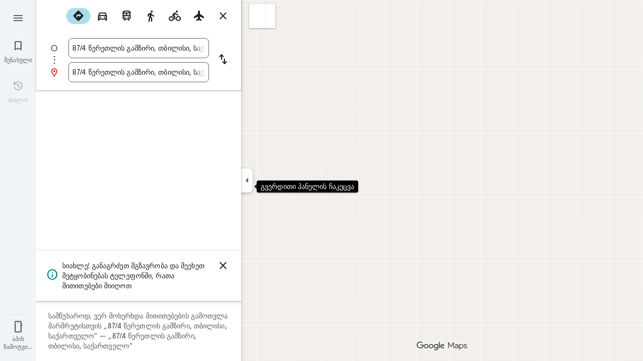

--- FILE ---
content_type: text/javascript; charset=UTF-8
request_url: https://ssl.gstatic.com/inputtools/js/kbd/3/ka_qwerty.js
body_size: 705
content:
(function(){/*

 Copyright The Closure Library Authors.
 SPDX-License-Identifier: Apache-2.0
*/
'use strict';var f=function(a,b,c){return a.call.apply(a.bind,arguments)},g=function(a,b,c){if(!a)throw Error();if(2<arguments.length){var d=Array.prototype.slice.call(arguments,2);return function(){var e=Array.prototype.slice.call(arguments);Array.prototype.unshift.apply(e,d);return a.apply(b,e)}}return function(){return a.apply(b,arguments)}},k=function(a,b,c){k=Function.prototype.bind&&-1!=Function.prototype.bind.toString().indexOf("native code")?f:g;return k.apply(null,arguments)},m=function(a){var b=
["google","elements","keyboard","hangulTransform"],c=l;b[0]in c||"undefined"==typeof c.execScript||c.execScript("var "+b[0]);for(var d;b.length&&(d=b.shift());)b.length||void 0===a?c[d]&&c[d]!==Object.prototype[d]?c=c[d]:c=c[d]={}:c[d]=a},n=function(){this.g="\u1100 \u1101 \u1100\u1109 \u1102 \u1102\u110c \u1102\u1112 \u1103 \u1105 \u1105\u1100 \u1105\u1106 \u1105\u1107 \u1105\u1109 \u1105\u1110 \u1105\u1111 \u1105\u1112 \u1106 \u1107 \u1107\u1109 \u1109 \u110a \u110b \u110c \u110e \u110f \u1110 \u1111 \u1112 \u1100\u1105".split(" ");
this.i={"\u1104":"\u1104","\u1108":"\u1108","\u110d":"\u110d"};for(var a=0;a<this.g.length;a++)this.i[this.g[a]]=String.fromCharCode(4520+a);this.u={"\u1169\u1161":"\u116a","\u1169\u1162":"\u116b","\u1169\u1175":"\u116c","\u116e\u1165":"\u116f","\u116e\u1166":"\u1170","\u116e\u1175":"\u1171","\u1173\u1175":"\u1174"};this.D=/[\u11a8-\u11c3]/g;this.C=RegExp("\u1169\u1161|\u1169\u1162|\u1169\u1175|\u116e\u1165|\u116e\u1166|\u116e\u1175|\u1173\u1175","g");this.A=/[\uac00-\ud7af]/g;this.B=/([\u1100-\u1112][\u1161-\u1175][\u11a7-\u11c3]?)/g;
this.l=RegExp("([\u1161-\u1175])([\u1100-\u1112])([\u1100-\u1112][\u1161-\u1175])");this.F=RegExp("([\u1161-\u1175])(\u1100\u1109|\u1102\u110c|\u1102\u1112|\u1105\u1100|\u1105\u1106|\u1105\u1107|\u1105\u1109|\u1105\u1110|\u1105\u1111|\u1105\u1112|\u1107\u1109)(([^\u1161-\u1175]|$))");this.G=RegExp("([\u1161-\u1175])([\u1100-\u1112])([\u1100-\u1112]([^\u1161-\u1175]|$))");this.m=RegExp("([\u1161-\u1175])([\u1100-\u1112])(([^\u1100-\u1112\u1161-\u1175]|$))");this.h={"\u1107":"\u3142","\u110c":"\u3148",
"\u1103":"\u3137","\u1100":"\u3131","\u1109":"\u3145","\u116d":"\u315b","\u1167":"\u3155","\u1163":"\u3151","\u1162":"\u3150","\u1166":"\u3154","\u1106":"\u3141","\u1102":"\u3134","\u110b":"\u3147","\u1105":"\u3139","\u1112":"\u314e","\u1169":"\u3157","\u1165":"\u3153","\u1161":"\u314f","\u1175":"\u3163","\u110f":"\u314b","\u1110":"\u314c","\u110e":"\u314a","\u1111":"\u314d","\u1172":"\u3160","\u116e":"\u315c","\u1173":"\u3161","\u1108":"\u3143","\u110d":"\u3149","\u1104":"\u3138","\u1101":"\u3132",
"\u110a":"\u3146","\u1164":"\u3152","\u1168":"\u3156"};this.j={};for(var b in this.h)this.j[this.h[b]]=b},p=function(a,b){return b.replace(a.D,function(c){return a.g[c.charCodeAt(0)-4519-1]})},q=function(a,b){return b.replace(a.C,function(c){return a.u[c]})},l=this||self;n.prototype.s=function(a){a=a.charCodeAt(0)-44032;var b=4519+a%28;return String.fromCharCode(4352+a/588)+String.fromCharCode(4449+a%588/28)+(4519==b?"":String.fromCharCode(b))};n.prototype.o=function(a){return String.fromCharCode(28*(21*(a.charCodeAt(0)-4352)+(a.charCodeAt(1)-4449))+(3<=a.length?a.charCodeAt(2)-4519:0)+44032)};n.prototype.v=function(a,b,c,d){return b+this.i[c]+d};
(function(){var a=new n;m(function(b){b=b.replace("\u001d","");for(var c="",d=0,e;e=b.charAt(d);++d){var h=a.j[e];c+=h?h:e}b=c.replace(a.A,k(a.s,a));c=k(a.v,a);b=q(a,p(a,b)).replace(a.l,c).replace(a.F,c).replace(a.G,c).replace(a.m,c).replace(a.B,k(a.o,a));c="";for(d=0;e=b.charAt(d);++d)h=a.h[e],c+=h?h:e;return c})})();new n;google.elements.keyboard.loadme({id:"ka_qwerty",title:"\u10e5\u10d0\u10e0\u10d7\u10e3\u10da\u10d8 (\u10e5\u10ec\u10d4\u10e0\u10e2\u10e7)",mappings:{",l":{"":"\u201e1234567890-=\u10e5\u10ec\u10d4\u10e0\u10e2\u10e7\u10e3\u10d8\u10dd\u10de[]~\u10d0\u10e1\u10d3\u10e4\u10d2\u10f0\u10ef\u10d9\u10da;'\u10d6\u10ee\u10ea\u10d5\u10d1\u10dc\u10db,./"},"s,sl":{"":'\u201c!@#$%^&*()_+Q\u10edE\u10e6\u10d7YUIOP{}|A\u10e8DFGH\u10dfKL:"\u10ebX\u10e9VBNM<>?'},"c,sc,cl,scl":{"":"\u201e'\u201e\u201c\u2116\u20ac6\u00a7\u00b090\u2014\u2013\u10e5\u10ec\u10f1\u00ae\u10e2\u10f8\u10e3\u10f2\u10dd\u10de[]~\u10fa\u10e1\u10d3\u10f6\u10f9\u10f5\u10f7\u10d9\u10da;'\u10d6\u10f4\u00a9\u10f3\u10d1\u10fc\u10db\u00ab\u00bb\u10fb"}}});}).call(this);


--- FILE ---
content_type: text/javascript; charset=UTF-8
request_url: https://www.google.ge/maps/_/js/k=maps.m.ka.DeA6kPBNj00.2021.O/ck=maps.m.yBYrEspUOlU.L.W.O/am=yAUAkBAAAQ/rt=j/d=1/exm=JxdeQb,LsiLPd,SuCOhe,a,b,b8h8i,cQ25Ub,dd,dir,ds,dw,dwi,en,enr,ep,jF2zFd,log,lp,mmm,mo,nrw,owc,pdm,per,pwd,sc,sc2,smi,smr,sp,std,stx,ti,uA7o6c,vcr,vd,vlg,vwr,wrc/ed=1/rs=ACT90oFpVIUf6g6m7Vj2Si_JzYXLYaMkXA/m=vdp?cb=M
body_size: 315
content:
"use strict";this._=this._||{};(function(_){var window=this;
try{
_.Kd("vdp");
var tYh,xYh,yYh,sYh,vYh,wYh,uYh;_.as.prototype.H=_.ba(94,function(){return _.y(this,9,2)});tYh=function(a,b,c,d){const e=c.toFixed()+b;b=a.H[e];!b&&d&&(d=a.cache.add(1,()=>{delete a.H[e]}),b=new sYh(d),a.H[e]=b);b&&a.cache.use(b.handle);return b||null};
xYh=class{constructor(a,b){this.uT=a;this.eoa=b;this.H={};this.xV=-1;this.cache=new _.$O;this.cache.H=30}Ec(){this.xV=this.uT.subscribe(this,7)}je(){this.uT.unsubscribe(this.xV)}W_a(a,b,c,d,e){(a=tYh(this,d,b,!1)?.H(a,e||0))?(this.eoa(a,uYh),c({x:uYh.x,y:uYh.y})):c(null)}l_a(a){for(let g=0;g<a.length;++g){const h=a[g];if(h.Mo()!==2)continue;var b=h.Pp().N(_.PR),c=b.U();if((c===1||c===2)&&b.ha()>0&&(c=h.qQ())){b=b.getIndex();var d=_.x(c,_.Gnb,10);d=_.L(d,4);if(b===d&&_.nl(c,_.ks,3,_.qt)?.H().H()!==
3){c=tYh(this,_.Mk(c,14).H(),b,!0);d=h.Mc();const l=h.cla(),m=h.Pp().N(_.PR);if(m){b=m.ha();for(let n=0;n<l.length;++n){const p=l[n];if(p.length>2&&n<b){var e=_.oj(m,1,_.J$c,n);const r=_.L(e,2);_.kN(vYh,p[0],p[1]);var f=_.L(e,1);e=f/r*399;for(let v=2;v<p.length;v+=2){const A=wYh;_.kN(A,p[v],p[v+1]);f+=Math.sqrt(_.Tcc(vYh,A));let D=f/r*399;p.length===4&&Math.ceil(e)===Math.ceil(D)&&(D=Math.ceil(e)+1);for(let K=Math.ceil(e);K<D;++K)if(c.samples[3*K+2]<d){const Q=(K-e)/(D-e);h.SOb(_.Zd(vYh[0],A[0],Q),
_.Zd(vYh[1],A[1],Q));c.samples[3*K]=_.T3g[0];c.samples[3*K+1]=_.T3g[1];c.samples[3*K+2]=d}_.lN(vYh,A);e=D}}}}}}}}};yYh=function(a,b,c){b*=3;return a.samples[b+2]>=c?_.Th(_.Vh(new _.hn,a.samples[b]),a.samples[b+1]):null};sYh=class{constructor(a){this.handle=a;this.samples=new Float32Array(1200);for(a=2;a<this.samples.length;a+=3)this.samples[a]=-1}H(a,b){a=Math.round(a*399);let c=yYh(this,a,b),d=1;for(;!c&&(a+d<400||a-d>=0);)a+d<400&&(c=yYh(this,a+d,b)),!c&&a-d>=0&&(c=yYh(this,a-d,b)),d++;return c}};
_.T3g=_.$h();vYh=_.jN();wYh=_.jN();uYh=new _.tE(0,0);_.Nr("VDP",function(a,b,c){a(new xYh(c.uT,c.eoa))});
_.Ld();
}catch(e){_._DumpException(e)}
}).call(this,this._);
// Google Inc.


--- FILE ---
content_type: text/javascript; charset=UTF-8
request_url: https://ssl.gstatic.com/inputtools/js/kbd/3/ka_typewriter.js
body_size: 638
content:
(function(){/*

 Copyright The Closure Library Authors.
 SPDX-License-Identifier: Apache-2.0
*/
'use strict';var f=function(a,b,c){return a.call.apply(a.bind,arguments)},g=function(a,b,c){if(!a)throw Error();if(2<arguments.length){var d=Array.prototype.slice.call(arguments,2);return function(){var e=Array.prototype.slice.call(arguments);Array.prototype.unshift.apply(e,d);return a.apply(b,e)}}return function(){return a.apply(b,arguments)}},k=function(a,b,c){k=Function.prototype.bind&&-1!=Function.prototype.bind.toString().indexOf("native code")?f:g;return k.apply(null,arguments)},m=function(a){var b=
["google","elements","keyboard","hangulTransform"],c=l;b[0]in c||"undefined"==typeof c.execScript||c.execScript("var "+b[0]);for(var d;b.length&&(d=b.shift());)b.length||void 0===a?c[d]&&c[d]!==Object.prototype[d]?c=c[d]:c=c[d]={}:c[d]=a},n=function(){this.g="\u1100 \u1101 \u1100\u1109 \u1102 \u1102\u110c \u1102\u1112 \u1103 \u1105 \u1105\u1100 \u1105\u1106 \u1105\u1107 \u1105\u1109 \u1105\u1110 \u1105\u1111 \u1105\u1112 \u1106 \u1107 \u1107\u1109 \u1109 \u110a \u110b \u110c \u110e \u110f \u1110 \u1111 \u1112 \u1100\u1105".split(" ");
this.i={"\u1104":"\u1104","\u1108":"\u1108","\u110d":"\u110d"};for(var a=0;a<this.g.length;a++)this.i[this.g[a]]=String.fromCharCode(4520+a);this.u={"\u1169\u1161":"\u116a","\u1169\u1162":"\u116b","\u1169\u1175":"\u116c","\u116e\u1165":"\u116f","\u116e\u1166":"\u1170","\u116e\u1175":"\u1171","\u1173\u1175":"\u1174"};this.G=/[\u11a8-\u11c3]/g;this.F=RegExp("\u1169\u1161|\u1169\u1162|\u1169\u1175|\u116e\u1165|\u116e\u1166|\u116e\u1175|\u1173\u1175","g");this.B=/[\uac00-\ud7af]/g;this.C=/([\u1100-\u1112][\u1161-\u1175][\u11a7-\u11c3]?)/g;
this.l=RegExp("([\u1161-\u1175])([\u1100-\u1112])([\u1100-\u1112][\u1161-\u1175])");this.H=RegExp("([\u1161-\u1175])(\u1100\u1109|\u1102\u110c|\u1102\u1112|\u1105\u1100|\u1105\u1106|\u1105\u1107|\u1105\u1109|\u1105\u1110|\u1105\u1111|\u1105\u1112|\u1107\u1109)(([^\u1161-\u1175]|$))");this.I=RegExp("([\u1161-\u1175])([\u1100-\u1112])([\u1100-\u1112]([^\u1161-\u1175]|$))");this.m=RegExp("([\u1161-\u1175])([\u1100-\u1112])(([^\u1100-\u1112\u1161-\u1175]|$))");this.h={"\u1107":"\u3142","\u110c":"\u3148",
"\u1103":"\u3137","\u1100":"\u3131","\u1109":"\u3145","\u116d":"\u315b","\u1167":"\u3155","\u1163":"\u3151","\u1162":"\u3150","\u1166":"\u3154","\u1106":"\u3141","\u1102":"\u3134","\u110b":"\u3147","\u1105":"\u3139","\u1112":"\u314e","\u1169":"\u3157","\u1165":"\u3153","\u1161":"\u314f","\u1175":"\u3163","\u110f":"\u314b","\u1110":"\u314c","\u110e":"\u314a","\u1111":"\u314d","\u1172":"\u3160","\u116e":"\u315c","\u1173":"\u3161","\u1108":"\u3143","\u110d":"\u3149","\u1104":"\u3138","\u1101":"\u3132",
"\u110a":"\u3146","\u1164":"\u3152","\u1168":"\u3156"};this.j={};for(var b in this.h)this.j[this.h[b]]=b},p=function(a,b){return b.replace(a.G,function(c){return a.g[c.charCodeAt(0)-4519-1]})},q=function(a,b){return b.replace(a.F,function(c){return a.u[c]})},l=this||self;n.prototype.s=function(a){a=a.charCodeAt(0)-44032;var b=4519+a%28;return String.fromCharCode(4352+a/588)+String.fromCharCode(4449+a%588/28)+(4519==b?"":String.fromCharCode(b))};n.prototype.o=function(a){return String.fromCharCode(28*(21*(a.charCodeAt(0)-4352)+(a.charCodeAt(1)-4449))+(3<=a.length?a.charCodeAt(2)-4519:0)+44032)};n.prototype.v=function(a,b,c,d){return b+this.i[c]+d};
(function(){var a=new n;m(function(b){b=b.replace("\u001d","");for(var c="",d=0,e;e=b.charAt(d);++d){var h=a.j[e];c+=h?h:e}b=c.replace(a.B,k(a.s,a));c=k(a.v,a);b=q(a,p(a,b)).replace(a.l,c).replace(a.H,c).replace(a.I,c).replace(a.m,c).replace(a.C,k(a.o,a));c="";for(d=0;e=b.charAt(d);++d)h=a.h[e],c+=h?h:e;return c})})();new n;google.elements.keyboard.loadme({id:"ka_typewriter",title:"\u10e5\u10d0\u10e0\u10d7\u10e3\u10da\u10d8 (\u10e1\u10d0\u10d1\u10d4\u10ed\u10d3\u10d8 \u10db\u10d0\u10dc\u10e5\u10d0\u10dc\u10d0)",mappings:{",l":{"":"\u201e!?\u2116\u00a7%:.;,/\u2013=\u10e6\u10ef\u10e3\u10d9\u10d4\u10dc\u10d2\u10e8\u10ec\u10d6\u10ee\u10ea(\u10e4\u10eb\u10d5\u10d7\u10d0\u10de\u10e0\u10dd\u10da\u10d3\u10df\u10ed\u10e9\u10e7\u10e1\u10db\u10d8\u10e2\u10e5\u10d1\u10f0"},"s,sl":{"":"\u201c1234567890-+\u10e6\u10ef\u10e3\u10d9\u10d4\u10dc\u10d2\u10e8\u10ec\u10d6\u10ee\u10ea)\u10e4\u10eb\u10d5\u10d7\u10d0\u10de\u10e0\u10dd\u10da\u10d3\u10df\u10ed\u10e9\u10e7\u10e1\u10db\u10d8\u10e2\u10e5\u10d1\u10f0"},
"c,sc,cl,scl":{T:"\u10f1","\u00db":"\u10f4",A:"\u10f6",D:"\u10f3",N:"\u10f2","\u00bf":"\u10f5"}}});}).call(this);
